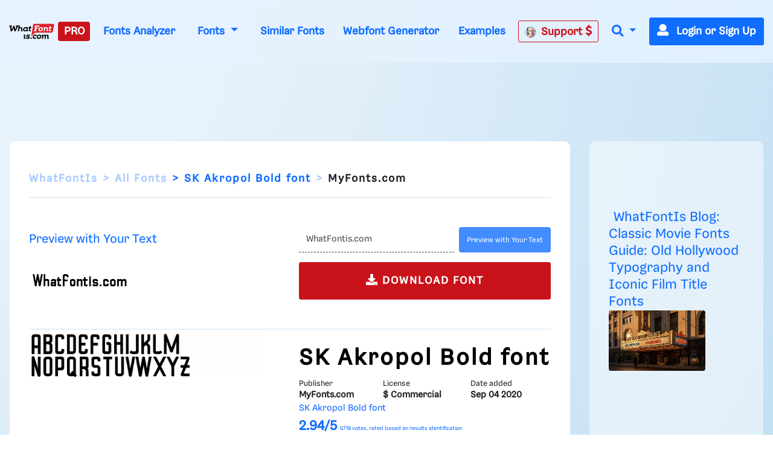

--- FILE ---
content_type: text/plain;charset=UTF-8
request_url: https://c.pub.network/v2/c
body_size: -113
content:
a9a7182c-2db1-42ce-80bf-307826e58539

--- FILE ---
content_type: text/plain;charset=UTF-8
request_url: https://c.pub.network/v2/c
body_size: -264
content:
022a9ad6-7a49-434a-a2fc-7552bbfcf406

--- FILE ---
content_type: application/javascript; charset=utf-8
request_url: https://fundingchoicesmessages.google.com/f/AGSKWxWBWkFy7gSKOfweLHtdrClCrWoyIZysQ2WrexFovprIVNVuR3fWRH_PxtLQBH_ieHol6xl673Cv0vEX-R9WpesmzKlexSgsjwLkdmaHtK5G3NAB2w-nM4vMHx9_qHjl5Q7AWE-lQCFc3zvIgK0mNqy3IRVDTU_2aqAz11aqigSXW0hAhzRyUGfHaPg=/_/cci-ads-/promote.xml/ukc-ad./processad./introduction_ad.
body_size: -1289
content:
window['35cd9d03-8dff-45c1-a84b-aafc06f439e6'] = true;